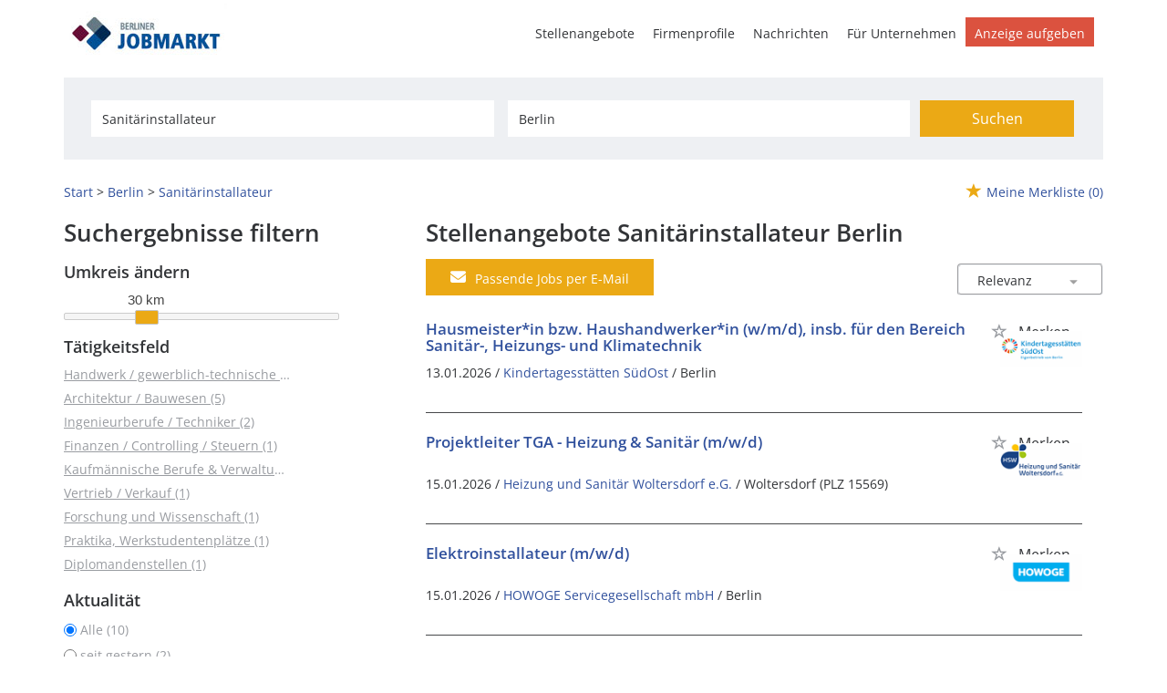

--- FILE ---
content_type: text/html; charset=utf-8
request_url: https://www.berliner-jobmarkt.de/stellenangebote/berlin/sanitaerinstallateur
body_size: 18025
content:
<!DOCTYPE html>
<html lang="de">
  <head>
    


<meta property="og:image" content="https://www.berliner-jobmarkt.de/Cms_Data/Contents/berliner-relaunch/Media/images/social_berliner-jobmarkt.png" />

    <title>Stellenangebote Sanitärinstallateur in Berlin | Berliner Zeitung</title>
    <link rel="canonical" href="https://www.berliner-jobmarkt.de/stellenangebote/berlin/sanitaerinstallateur"/><meta name="description" content="10 Jobs Sanitärinstallateur ✅ Jobs im Berufszweig Installation ✅ Finden Sie jetzt Ihren neuen Job auf berliner-jobmarkt.de - Berlins Jobbörse Nr. 1 " /><meta name="robots" content="index, follow" />
    <meta name="viewport" content="width=device-width, initial-scale=1">
    <!-- im Head einzubindende Icons -->
<link rel="shortcut icon" type="image/ico" href="/Cms_Data/Sites/berliner-relaunch/Files/icons/favicon32x32.ico" />
<link rel="apple-touch-icon" href="/Cms_Data/Sites/berliner-relaunch/Files/icons/apple-icon.png">
<link rel="apple-touch-icon" sizes="57x57" href="/Cms_Data/Sites/berliner-relaunch/Files/icons/apple-icon-57x57.png">
<link rel="apple-touch-icon" sizes="72x72" href="/Cms_Data/Sites/berliner-relaunch/Files/icons/apple-icon-72x72.png">
<link rel="apple-touch-icon" sizes="76x76" href="/Cms_Data/Sites/berliner-relaunch/Files/icons/apple-icon-76x76.png">
<link rel="apple-touch-icon" sizes="114x114" href="/Cms_Data/Sites/berliner-relaunch/Files/icons/apple-icon-114x114.png">
<link rel="apple-touch-icon" sizes="120x120" href="/Cms_Data/Sites/berliner-relaunch/Files/icons/apple-icon-120x120.png">
<link rel="apple-touch-icon" sizes="144x144" href="/Cms_Data/Sites/berliner-relaunch/Files/icons/apple-icon-144x144.png">
<link rel="apple-touch-icon" sizes="152x152" href="/Cms_Data/Sites/berliner-relaunch/Files/icons/apple-icon-152x152.png">
<link rel="apple-touch-icon" sizes="180x180" href="/Cms_Data/Sites/berliner-relaunch/Files/icons/apple-icon-180x180.png">
    <link type="text/css" rel="stylesheet" href="/berliner-relaunch/Kooboo-Resource/theme/1_247_0/true/Default.css" />
<link type="text/css" rel="stylesheet" href="/Cms_Data/Sites/berliner-relaunch/Themes/Default/print.css" media="print"/>
    <script type="text/javascript" src="/berliner-relaunch/Kooboo-Resource/scripts/1_247_0/True/Default.js" ></script>

    

<!-- ### Code fuer den <head> ### -->
	<script type="text/javascript"
	        id="trfAdSetup"
	        async
	        data-traffectiveConf='{
                   "targeting": [{"key":"zone","values":null,"value":"jobs"},
								 {"key":"pagetype","values":null,"value":"serp"},	
								 {"key":"programmatic_ads","values":null,"value":"true"},
								 {"key":"ads","values":null,"value":"true"}]
                    
                    ,"dfpAdUrl" : "/307308315,21876035911/berliner-jobmarkt.de"
                    ,"clientAlias" : "berliner-jobmarkt-de"
                }'
	        src="//cdntrf.com/berliner-jobmarkt.de.js"
	>
	</script>

    <script type="text/javascript" src="https://cdn.opencmp.net/tcf-v2/cmp-stub-latest.js" id="open-cmp-stub" data-domain="berliner-jobmarkt.de"></script>
    


<script>
    dataLayer = window.dataLayer || [];
    dataLayer.push({ 'visitorType': 'Bot' });

    function PushEventAutowert(event, autowert, origin, productId) {
        dataLayer.push({ 'event': event, 'autowert': autowert, 'origin': origin, 'product_id': productId });
    }
</script>
<!-- Google Tag Manager -->
<script>(function(w,d,s,l,i){w[l]=w[l]||[];w[l].push({'gtm.start':
new Date().getTime(),event:'gtm.js'});var f=d.getElementsByTagName(s)[0],
j=d.createElement(s),dl=l!='dataLayer'?'&l='+l:'';j.async=true;j.src=
'https://www.googletagmanager.com/gtm.js?id='+i+dl;f.parentNode.insertBefore(j,f);
})(window,document,'script','dataLayer','GTM-5XND4MJ');</script>
<!-- End Google Tag Manager -->



  </head>
  <body class="pv2">
    

<!-- Google Tag Manager (noscript) -->
<noscript><iframe src="https://www.googletagmanager.com/ns.html?id=GTM-5XND4MJ"
height="0" width="0" style="display:none;visibility:hidden"></iframe></noscript>
<!-- End Google Tag Manager (noscript) -->
    <noscript>
    <div style="position: absolute; left: 50%; width:60%; ">
        <div style="position: relative; left: -50%; background-color: yellow; border: solid 1px red; text-align: center;padding: 15px;font-size: 1.5em;z-index:2000;">
            <p>Bitte aktivieren Sie JavaScript in ihrem Browser.</p>
        </div>
    </div>
</noscript> 
    <!--Modal window for IE only-->
<div id="IEModal" class="internet-explorer-modal">
  <div class="modal-content">
    <span class="close">&times;</span>
    <p>Der Webbrowser <strong>Internet Explorer</strong> ist veraltet.</p>
    <p>Bitte verwenden Sie zukünftig einen der unten aufgeführten, kostenlosen Webbrowser:</p>
    
    <div class="browser-logos">
      <a href="https://www.microsoft.com/de-de/edge" target="_blank" rel="noopener nofollow" title="Link zum Edge Browser">
      	<img class="icon-lazy" alt="Edge" data-src="/Cms_Data/Sites/bbv/Themes/Default/images/Edge.svg"/>
        <p>Edge</p>
        <p>Microsoft</p>
      </a>
      <a href="https://www.mozilla.org/de/firefox/new/" target="_blank" rel="noopener nofollow" title="Link zum Firefox Browser">
      	<img class="icon-lazy" alt="Firefox" data-src="/Cms_Data/Sites/bbv/Themes/Default/images/Firefox.svg"/>
        <p>Firefox</p>
        <p>Mozilla Foundation</p>
      </a>
      <a href="https://www.google.com/chrome/" target="_blank" rel="noopener nofollow" title="Link zum Chrome Browser">
      	<img class="icon-lazy" alt="Chrome" data-src="/Cms_Data/Sites/bbv/Themes/Default/images/Chrome.svg"/>
        <p>Chrome</p>
        <p>Google</p>
      </a>
    </div>
  </div>
</div>

<!--Check if user is using any Version of IE and show a modal window-->
<script>
  function isIEUsed() {
    const ua = window.navigator.userAgent;
    const msie = ua.indexOf('MSIE ');
    const trident = ua.indexOf('Trident/');
    
    return (msie > 0 || trident > 0);
  }
  
  function setStorage() {
    sessionStorage.setItem('IENotSupported', true);
  }
  
  function getStorage() {
    return sessionStorage.getItem('IENotSupported');
  }
  
  function showModalWindow() {
    var modalWindow = document.getElementById("IEModal");
    var closeBtn = document.getElementsByClassName("close")[0];
    
    if(isIEUsed() && !getStorage()){
      let icons = document.getElementsByClassName("icon-lazy");
      for (let i=0; i<icons.length; i++) {
        icons[i].src = icons[i].dataset.src;
      }
      
      modalWindow.style.display = "block";
      
      closeBtn.onclick = function() {
        modalWindow.style.display = "none";
        setStorage();
      }
      
      window.onclick = function(event) {
        if (event.target == modalWindow) {
          modalWindow.style.display = "none";
          setStorage();
        }
      }
    }
  }

  showModalWindow();    
</script>
      <div class="main-container">
        <div class="loading-spinner"></div>
  
        <header class="stripe stripe-header-normal-pages">
          <div class="stripe">
    <div class="container-fluid stripe-container wide-container">
      	<nav role="navigation" class="navbar navbar-default navbar-static-top stripe-container-navbar">
    <div class="navbar-container navbar-with-logo">
		<div class="logo-image-container">
  <a class="main-logo" href="/" title="Link zur Startseite">
    <img alt="Berliner Jobmarkt" src="/Cms_Data/Sites/berliner-relaunch/Themes/Default/images/logo.jpg"/>
  </a>
  
   <div class="navbar-header navbar-header-def">
    <button type="button" data-target="#navbarCollapse" data-toggle="collapse" class="navbar-toggle collapsed" id="navbutton">
      <img src="/Cms_Data/Sites/berliner-relaunch/Themes/Default/images/burger_icon.svg" alt="MenuButton" width="26" height="17">
   </button>
</div>
</div>

 
        <!-- Collection of nav links and other content for toggling -->
<div id="navbarCollapse" class="collapse navbar-collapse">
   <ul class="nav navbar-nav">
          <li class=" active" id="navBtn_Landingpage"> <a href="/stellenangebote">Stellenangebote</a></li>
          <li class="" id="navBtn_CompanyProfileResult"> <a href="/firmenprofile">Firmenprofile</a></li>
     	  <li>
            <a href="https://www.berliner-zeitung.de/" target="_blank" rel="noopener">Nachrichten</a>
     	  </li>
          <li class="" id="navBtn_Merkliste"> <a href="/merkliste">Merkliste</a></li>
          <li class="" id="navBtn_ForCompanies"> <a href="/unternehmen">F&#252;r Unternehmen</a></li>
     
      <li id="navBtn_sebulink">
         <a href="/anzeige-schalten">Anzeige aufgeben</a>
      </li>
   </ul>
</div>
    </div>
   <div class="skyscraper-right skyscraper-landingpage">
	<!-- Skyscraper -->
<div id="traffective-ad-Skyscraper" style='display: none;' class="Skyscraper"></div>

</div>
</nav>
  	</div>
</div>
  

<script>
    sags = sags || {};
    sags.currentPageInformation = {"CountryCode":"DE,AT,CZ,PL,DK,NL,BE,LU,FR,CH,IT","CurrentSite":"Landingpage","CurrentCity":"Berlin","CurrentCityId":"M-DE-5165","CurrentCategoryId":null,"CurrentSubCategoryIds":[],"CurrentSearchQuery":"Sanitärinstallateur","CurrentJobAdOnlineFrom":null,"CurrentAreaRadius":30,"CurrentPageNumber":1,"PageSize":25,"Debug":false,"TopUpOffers":true};
    if (sags.currentPageInformation["Debug"]) {
        console.log(JSON.stringify(sags.currentPageInformation));
    }
    sags.currentPageInformation.updateproperty = function(property, value) {
        sags.currentPageInformation[property] = value;
        if (sags.currentPageInformation["Debug"]) {
            console.log(JSON.stringify(sags.currentPageInformation));
        }
    }
</script>
  
<div class="container-fluid stripe-container stripe-container-alt-header">  
  <div class="searchbox-container">
  	<!--     Billboard     -->
<div id="traffective-ad-Billboard" style='display: none;' class="Billboard"></div>


    <nav id="Searchnavigation" class="hidden-category-dropdown " style="display: block">
        <div style="display: block">
<form action="/suchergebnisse" id="searchbox-form" method="get">

<div class="btn-group category-dropdown-group">
    <div id="category-dropdown-trigger" data-toggle="dropdown">
        <input aria-label="Kategorie" class="dropdown-input" id="chooseCategory" name="JobCategoryName" placeholder="Berufsfeld wählen" type="text" value="" />
        <button class="btn btn-default dropdown-toggle menu-down-glyphicon" aria-label="Kategorie Dropdown" type="button"></button>
    </div>
    <ul class="dropdown-menu">
        <li><a href="#" data-option-value="">Alle Berufsfelder</a></li>
            <li>
                    <a href="#" title="Architektur / Bauwesen" data-category-id="14">Architektur / Bauwesen</a>
            </li>
            <li>
                    <a href="#" title="Assistenz / Sekretariat" data-category-id="6">Assistenz / Sekretariat</a>
            </li>
            <li>
                    <a href="#" title="Banken / Versicherungen / Finanzdienstleister" data-category-id="12">Banken / Versicherungen / Finanzdienstleister</a>
            </li>
            <li>
                    <a href="#" title="Berufskraftfahrer / Personenbef&#246;rderung (Land, Wasser, Luft)" data-category-id="23">Berufskraftfahrer / Personenbef&#246;rderung (Land, Wasser, Luft)</a>
            </li>
            <li>
                    <a href="#" title="Bildung / Erziehung / Soziale Berufe" data-category-id="17">Bildung / Erziehung / Soziale Berufe</a>
            </li>
            <li>
                    <a href="#" title="Consulting / Beratung" data-category-id="11">Consulting / Beratung</a>
            </li>
            <li>
                    <a href="#" title="Diplomandenstellen" data-category-id="32">Diplomandenstellen</a>
            </li>
            <li>
                    <a href="#" title="Einkauf / Logistik / Materialwirtschaft" data-category-id="21">Einkauf / Logistik / Materialwirtschaft</a>
            </li>
            <li>
                    <a href="#" title="Finanzen / Controlling / Steuern" data-category-id="4">Finanzen / Controlling / Steuern</a>
            </li>
            <li>
                    <a href="#" title="Forschung und Wissenschaft" data-category-id="15">Forschung und Wissenschaft</a>
            </li>
            <li>
                    <a href="#" title="Freiberufler / Selbst&#228;ndigkeit / Franchise" data-category-id="25">Freiberufler / Selbst&#228;ndigkeit / Franchise</a>
            </li>
            <li>
                    <a href="#" title="Gastronomie / Tourismus" data-category-id="18">Gastronomie / Tourismus</a>
            </li>
            <li>
                    <a href="#" title="Handwerk / gewerblich-technische Berufe" data-category-id="19">Handwerk / gewerblich-technische Berufe</a>
            </li>
            <li>
                    <a href="#" title="Hilfskr&#228;fte, Aushilfs- und Nebenjobs" data-category-id="22">Hilfskr&#228;fte, Aushilfs- und Nebenjobs</a>
            </li>
            <li>
                    <a href="#" title="Ingenieurberufe / Techniker" data-category-id="13">Ingenieurberufe / Techniker</a>
            </li>
            <li>
                    <a href="#" title="IT / TK / Software-Entwicklung" data-category-id="10">IT / TK / Software-Entwicklung</a>
            </li>
            <li>
                    <a href="#" title="Kaufm&#228;nnische Berufe &amp; Verwaltung" data-category-id="5">Kaufm&#228;nnische Berufe &amp; Verwaltung</a>
            </li>
            <li>
                    <a href="#" title="Marketing / Werbung / Design" data-category-id="8">Marketing / Werbung / Design</a>
            </li>
            <li>
                    <a href="#" title="Medizin und Gesundheit" data-category-id="16">Medizin und Gesundheit</a>
            </li>
            <li>
                    <a href="#" title="&#214;ffentlicher Dienst" data-category-id="34">&#214;ffentlicher Dienst</a>
            </li>
            <li>
                    <a href="#" title="Personalwesen" data-category-id="2">Personalwesen</a>
            </li>
            <li>
                    <a href="#" title="PR / Journalismus / Medien / Kultur" data-category-id="9">PR / Journalismus / Medien / Kultur</a>
            </li>
            <li>
                    <a href="#" title="Praktika, Werkstudentenpl&#228;tze" data-category-id="31">Praktika, Werkstudentenpl&#228;tze</a>
            </li>
            <li>
                    <a href="#" title="Rechtswesen" data-category-id="3">Rechtswesen</a>
            </li>
            <li>
                    <a href="#" title="Sicherheitsdienste" data-category-id="24">Sicherheitsdienste</a>
            </li>
            <li>
                    <a href="#" title="Vertrieb / Verkauf" data-category-id="7">Vertrieb / Verkauf</a>
            </li>
            <li>
                    <a href="#" title="Vorstand / Gesch&#228;ftsf&#252;hrung" data-category-id="1">Vorstand / Gesch&#228;ftsf&#252;hrung</a>
            </li>
            <li>
                    <a href="#" title="Weiterbildung / Studium / duale Ausbildung" data-category-id="33">Weiterbildung / Studium / duale Ausbildung</a>
            </li>
    </ul>
</div>


<input Name="cityId" id="CityId" name="CityId" type="hidden" value="M-DE-5165" />
<input Name="categoryId" data-val="true" data-val-number="The field JobCategory must be a number." id="JobCategory" name="JobCategory" type="hidden" value="" />
<input Name="subcategoryIds" data-val="true" data-val-number="The field JobSubCategory must be a number." id="JobSubCategory" name="JobSubCategory" type="hidden" value="" />
<input Name="searchQuery" aria-label="Jobtitel oder Unternehmen" class="search-input" id="Searchterm" name="Searchterm" placeholder="Jobtitel, Stichwörter, Unternehmen" type="text" value="Sanitärinstallateur" />
<input Id="areaRadius" Name="areaRadius" data-val="true" data-val-number="The field AreaRadius must be a number." id="AreaRadius" name="AreaRadius" type="hidden" value="30" />

<input id="companyName" name="companyName" type="hidden" value="" />

<input Name="city" aria-label="Stadt oder Postleitzahl" autocomplete="off" class="search-input" data-dropdown="#dropdown-cities" data-suggest-action="/stellenangebote/berlin/sanitaerinstallateur?moduleurl=__dgmkl__%2fhome%2fsuggestlocation" id="cityName" name="CityName" placeholder="Ort, PLZ oder Bundesland" type="text" value="Berlin" /><input class="no-show" data-geolocation-action="/stellenangebote/berlin/sanitaerinstallateur?moduleurl=__dgmkl__%2fhome%2fgetgeolocation" id="Geolocation" name="Geolocation" type="text" value="" /><button class="btn-default" type="submit" id="SearchSubmitbutton">Suchen</button><div id="categorySubdescription" class="searchBoxSubtext"><p></p></div>
<div id="searchtermSubdescription" class="searchBoxSubtext"><p>Jobtitel, Firmenname, ID</p></div>
<div id="citySubdescription" class="searchBoxSubtext"><p>Ort, PLZ</p></div></form>        </div>
    </nav>


<div id="toggle-searchbox-btn" class="x-hide-searchbox-btn">
    <span class="glyphicon glyphicon-search"></span>
    <span class="x-hide-searchbox-btn-txt">
        Suche einblenden
    </span>
</div>


<div id="dropdown-cities" class="dropdown">
</div>

<div id="keyword-autosuggest" class="dropdown">
</div>

<script>
    window.sags = window.sags || {};
    window.sags.search = {
        isMobileDevice: false,
        showCompanies: true,
        portalName: 'berliner_jobmarkt',
        endpointUrl: '/stellenangebote/berlin/sanitaerinstallateur?moduleurl=__dgmkl__%2fhome%2fsearchsuggest',
        enabled: true
    };
</script>


<script>
    $(function () {
        //IE9 Placeholder
        $('input, textarea').placeholder();

        //form submit
        $('#searchbox-form').on('keydown', 'input', function (e) {
            if (e.which == 13) {
                e.preventDefault();
                $(this).closest('form').submit();
            }
        });

        $('#cityName').on('keydown', function () {
            $('#CityId').val('');
        });

        $('.combined-city-radius.dynamic input[name="city"]').on('change paste keyup keydown', function () {
            if ($(this).val().length > 0) {
                $('.combined-city-radius.dynamic').removeClass('empty');
            } else {
                $('.combined-city-radius.dynamic').addClass('empty');
            }
        });

        //category dropdown
        $('#chooseCategory').prop('readonly', true);
        if ($('#chooseCategory').val() !== '') {
            $('#chooseCategory').css({ 'background-image': 'none' });
        }
        $('#category-dropdown-trigger').closest('.btn-group').find('.dropdown-menu li a').on('click', function (e) {
            e.preventDefault();
            var txt = $(this).text();
            var categoryId = $(this).data('category-id');
            var subCategoryId = $(this).data('sub-category-id');
            $('#JobCategory').val(categoryId);
            $('#JobSubCategory').val(subCategoryId);
            $('#chooseCategory').val(txt);
            $('#chooseCategory').css({ 'background-image': 'none' });
        });

        $('.area-radius-dropdown li a').on('click', function (e) {
            e.preventDefault();
            var txt = $(this).text();
            var val = $(this).data('option-value');
            $('#areaRadiusText').val(txt);
            $('#areaRadius').val(val);
        });

        $('.x-country-search-dropdown li a').on('click', function (e) {
            e.preventDefault();
            var val = $(this).data('option-value');
            $('#CountryCode').val(val);
            $('#country-search-flag').removeClass();
            $('#country-search-flag').addClass('flag-icon flag-icon-' + val);

            window.sags.cities.countryCode = val.toUpperCase();
            window.sags.cities.serviceResultCache = [];
        });

        /* toggle search box */
        var searchBoxContent = $('#Searchnavigation > div');
        var btnTxt = $('.x-hide-searchbox-btn-txt');
        $('.x-hide-searchbox-btn').on('click', function (e) {
            e.preventDefault();

            searchBoxContent.slideToggle('slow', function () {

                if (searchBoxContent.is(":visible")) {
                    btnTxt.text('Suche ausblenden');
                } else {
                    btnTxt.text('Suche einblenden');
                }
                searchBoxContent.css('overflow', '');
            });
        });
        /*init*/
        var init = function() {

            if (searchBoxContent.is(":visible")) {
                btnTxt.text('Suche ausblenden');
            } else {
                btnTxt.text('Suche einblenden');
            }

            if (searchBoxContent.is(":hidden") && $(window).width() > 739) {
                searchBoxContent.show();
                $('.x-hide-searchbox-btn').hide();

            } else if ($(window).width() > 739) {
                $('.x-hide-searchbox-btn').hide();

            } else {
                $('.x-hide-searchbox-btn').show();
            }
        }

        init();
        $(window).resize(function () {
            init();
        });
    });
</script>


  </div>
</div>
        </header>
              
        <div class="stripe">
          
          <div class="container-fluid stripe-container">
            <div class="row">
              <div class="col-lg-12 col-md-12 col-sm-12">
                    <nav id="breadcrumb" itemscope itemtype="https://schema.org/BreadcrumbList">
        <div>
                <span itemprop="itemListElement" itemscope itemtype="https://schema.org/ListItem">
                    <a itemprop="item" itemscope itemtype="https://schema.org/WebPage" itemid="/"
                       href="/"
                       data-link="">
                        <span itemprop="name">Start</span>
                    </a>
                    <meta itemprop="position" content="1">
                </span>
                    <span class="breadcrumb-delimiter"></span>
                <span itemprop="itemListElement" itemscope itemtype="https://schema.org/ListItem">
                    <a itemprop="item" itemscope itemtype="https://schema.org/WebPage" itemid="/stellenangebote/berlin"
                       href="/stellenangebote/berlin"
                       data-link="">
                        <span itemprop="name">Berlin</span>
                    </a>
                    <meta itemprop="position" content="2">
                </span>
                    <span class="breadcrumb-delimiter"></span>
                <span itemprop="itemListElement" itemscope itemtype="https://schema.org/ListItem">
                    <a itemprop="item" itemscope itemtype="https://schema.org/WebPage" itemid="/stellenangebote/berlin/sanitaerinstallateur"
                       href="/stellenangebote/berlin/sanitaerinstallateur"
                       data-link="">
                        <span itemprop="name">Sanit&#228;rinstallateur</span>
                    </a>
                    <meta itemprop="position" content="3">
                </span>
        </div>
    </nav>

<script>
    $(function () {
        $('.masked').click(function () {
            window.location = $(this).attr('data-link');
        });
    });
</script>
    <div id="my-favorites-list">
        <a href="/merkliste">
            <span class="favorite-star"></span><span>Meine Merkliste</span>
            <span id="x-favorites-count"></span>
        </a>
    </div>

              </div>
              <div class="col-lg-4 col-md-4 col-sm-12">
                

    <aside id="sidebar" class="collapse navbar-collapse">
        <div id="sidebarbackbuttonArea">
            <input id="backbutton" type="button" value="Zurück" class="btn-default">
        </div>
            <div class="headline h2">Suchergebnisse filtern</div>

    <hr class="sidebarline">
    <section>
            <div class="headline h4">Umkreis ändern</div>

        <div id="area-radius-slider"></div>
        <input type="hidden" value="30" id="area-radius" name="area-radius"/>
    </section>
<hr class="sidebarline">
<section>
        <div class="headline h4">Tätigkeitsfeld</div>
    <div>
            <ul>
                    <li class="category-link x-category-link" data-id="19">
                        <div class="category-list-image triangle-right-glyphicon">
                        </div>
                        
                            <div class="masked" data-link="/suchergebnisse?searchQuery=Sanit%C3%A4rinstallateur&amp;categoryId=19&amp;city=Berlin&amp;topJobOnly=0&amp;page=1&amp;jobModeId=0&amp;cityId=M-DE-5165&amp;areaRadius=30&amp;sortKey=0&amp;topUpOffers=True">Handwerk / gewerblich-technische Berufe (7)</div>
                        

                    </li>
                    <li class="category-link x-category-link" data-id="14">
                        <div class="category-list-image triangle-right-glyphicon">
                        </div>
                        
                            <div class="masked" data-link="/suchergebnisse?searchQuery=Sanit%C3%A4rinstallateur&amp;categoryId=14&amp;city=Berlin&amp;topJobOnly=0&amp;page=1&amp;jobModeId=0&amp;cityId=M-DE-5165&amp;areaRadius=30&amp;sortKey=0&amp;topUpOffers=True">Architektur / Bauwesen (5)</div>
                        

                    </li>
                    <li class="category-link x-category-link" data-id="13">
                        <div class="category-list-image triangle-right-glyphicon">
                        </div>
                        
                            <div class="masked" data-link="/suchergebnisse?searchQuery=Sanit%C3%A4rinstallateur&amp;categoryId=13&amp;city=Berlin&amp;topJobOnly=0&amp;page=1&amp;jobModeId=0&amp;cityId=M-DE-5165&amp;areaRadius=30&amp;sortKey=0&amp;topUpOffers=True">Ingenieurberufe / Techniker (2)</div>
                        

                    </li>
                    <li class="category-link x-category-link" data-id="4">
                        <div class="category-list-image triangle-right-glyphicon">
                        </div>
                        
                            <div class="masked" data-link="/suchergebnisse?searchQuery=Sanit%C3%A4rinstallateur&amp;categoryId=4&amp;city=Berlin&amp;topJobOnly=0&amp;page=1&amp;jobModeId=0&amp;cityId=M-DE-5165&amp;areaRadius=30&amp;sortKey=0&amp;topUpOffers=True">Finanzen / Controlling / Steuern (1)</div>
                        

                    </li>
                    <li class="category-link x-category-link" data-id="5">
                        <div class="category-list-image triangle-right-glyphicon">
                        </div>
                        
                            <div class="masked" data-link="/suchergebnisse?searchQuery=Sanit%C3%A4rinstallateur&amp;categoryId=5&amp;city=Berlin&amp;topJobOnly=0&amp;page=1&amp;jobModeId=0&amp;cityId=M-DE-5165&amp;areaRadius=30&amp;sortKey=0&amp;topUpOffers=True">Kaufm&#228;nnische Berufe &amp; Verwaltung (1)</div>
                        

                    </li>
                    <li class="category-link x-category-link" data-id="7">
                        <div class="category-list-image triangle-right-glyphicon">
                        </div>
                        
                            <div class="masked" data-link="/suchergebnisse?searchQuery=Sanit%C3%A4rinstallateur&amp;categoryId=7&amp;city=Berlin&amp;topJobOnly=0&amp;page=1&amp;jobModeId=0&amp;cityId=M-DE-5165&amp;areaRadius=30&amp;sortKey=0&amp;topUpOffers=True">Vertrieb / Verkauf (1)</div>
                        

                    </li>
                    <li class="category-link x-category-link" data-id="15">
                        <div class="category-list-image triangle-right-glyphicon">
                        </div>
                        
                            <div class="masked" data-link="/suchergebnisse?searchQuery=Sanit%C3%A4rinstallateur&amp;categoryId=15&amp;city=Berlin&amp;topJobOnly=0&amp;page=1&amp;jobModeId=0&amp;cityId=M-DE-5165&amp;areaRadius=30&amp;sortKey=0&amp;topUpOffers=True">Forschung und Wissenschaft (1)</div>
                        

                    </li>
                    <li class="category-link x-category-link" data-id="31">
                        <div class="category-list-image triangle-right-glyphicon">
                        </div>
                        
                            <div class="masked" data-link="/suchergebnisse?searchQuery=Sanit%C3%A4rinstallateur&amp;categoryId=31&amp;city=Berlin&amp;topJobOnly=0&amp;page=1&amp;jobModeId=0&amp;cityId=M-DE-5165&amp;areaRadius=30&amp;sortKey=0&amp;topUpOffers=True">Praktika, Werkstudentenpl&#228;tze (1)</div>
                        

                    </li>
                    <li class="category-link x-category-link" data-id="32">
                        <div class="category-list-image triangle-right-glyphicon">
                        </div>
                        
                            <div class="masked" data-link="/suchergebnisse?searchQuery=Sanit%C3%A4rinstallateur&amp;categoryId=32&amp;city=Berlin&amp;topJobOnly=0&amp;page=1&amp;jobModeId=0&amp;cityId=M-DE-5165&amp;areaRadius=30&amp;sortKey=0&amp;topUpOffers=True">Diplomandenstellen (1)</div>
                        

                    </li>
            </ul>

    </div>
</section><hr class="sidebarline">
<section>
        <div class="headline h4">Aktualität</div>
    <div class="radio-controlls-container">
        <label >
            <input class="filter-radio-button" type="radio" data-url="/suchergebnisse?searchQuery=Sanit%C3%A4rinstallateur&amp;city=Berlin&amp;topJobOnly=0&amp;page=1&amp;jobOnlineSinceDays=0&amp;jobModeId=0&amp;cityId=M-DE-5165&amp;areaRadius=30&amp;sortKey=0&amp;topUpOffers=True" data-days="0"
                   checked=&quot;checked&quot;
                   
                   name="Aktualit&auml" value="optionsschalter" id="Aktualitaumlt_0">
                   <span>Alle (10)</span>
        </label>
        <label >
            <input class="filter-radio-button" type="radio" data-url="/suchergebnisse?searchQuery=Sanit%C3%A4rinstallateur&amp;city=Berlin&amp;topJobOnly=0&amp;page=1&amp;jobOnlineSinceDays=1&amp;jobModeId=0&amp;cityId=M-DE-5165&amp;areaRadius=30&amp;sortKey=0&amp;topUpOffers=True" data-days="1"
                   
                   
                   name="Aktualit&auml" value="optionsschalter" id="Aktualitaumlt_1">
                   <span>seit gestern (2)</span>
        </label>
        <label >
            <input class="filter-radio-button" type="radio" data-url="/suchergebnisse?searchQuery=Sanit%C3%A4rinstallateur&amp;city=Berlin&amp;topJobOnly=0&amp;page=1&amp;jobOnlineSinceDays=7&amp;jobModeId=0&amp;cityId=M-DE-5165&amp;areaRadius=30&amp;sortKey=0&amp;topUpOffers=True" data-days="7"
                   
                   
                   name="Aktualit&auml" value="optionsschalter" id="Aktualitaumlt_7">
                   <span>seit 7 Tagen (6)</span>
        </label>
        <label >
            <input class="filter-radio-button" type="radio" data-url="/suchergebnisse?searchQuery=Sanit%C3%A4rinstallateur&amp;city=Berlin&amp;topJobOnly=0&amp;page=1&amp;jobOnlineSinceDays=30&amp;jobModeId=0&amp;cityId=M-DE-5165&amp;areaRadius=30&amp;sortKey=0&amp;topUpOffers=True" data-days="30"
                   
                   
                   name="Aktualit&auml" value="optionsschalter" id="Aktualitaumlt_30">
                   <span>seit 30 Tagen (10)</span>
        </label>
    </div>
</section>

    </aside>


<script>

    $(function () {

        $(document).on('onShowFiltersClick', function() {
            $("#search-result-list-container").hide();
            $("#sidebar").show().css('visibility', 'visible');
            $('#search-result-list').parent('div').hide(1, function () {
                if (!$('#sidebarbackbuttonArea').visible(true)) {
                    location.href = "#sidebarbackbuttonArea";
                }
            });
        });

        $(".sidebarSectionDownArrow").click(function () {
            $(this).parent().next().toggle();
        });

        $("input[type='radio']").click(function() {
            var url = $(this).attr("data-url");
            window.location.href = url;
        });

        $("input#backbutton,input.x-search-filter-close").click(function () {
            $("#search-result-list-container").show();
            $("#sidebar").hide().css('visibility', 'hidden');
            $('#search-result-list').parent('div').show();
        });

        $('.masked').click(function() {
            window.location = $(this).attr('data-link');
        });

        function toggleExpandableCategory($expandButtonElement) {
            $expandButtonElement
                .toggleClass('triangle-right-glyphicon triangle-down-glyphicon')
                .siblings('.x-subcategory-list-expand')
                .fadeToggle();
        }

        $('.x-subcategory-list-expand').siblings('.category-list-image').click(function () {
            toggleExpandableCategory($(this));
        });


    });

    // Region radius

    var areaRadiusBaseUrl = "/suchergebnisse?searchQuery=Sanit%C3%A4rinstallateur&city=Berlin&topJobOnly=0&page=1&jobModeId=0&cityId=M-DE-5165&sortKey=0&topUpOffers=True";

    function navigateToParameterUrl(baseUrl, parameterName, parameterValue) {
        var url;
        if (baseUrl.indexOf("?") > -1) {
            url = baseUrl + "&" + parameterName + "=" + parameterValue;
        } else {
            url = baseUrl + "?" + parameterName + "=" + parameterValue;
        }

        window.location.href = url;
    }

    var regionRadiusValues = [10, 20, 30, 40, 50, 75, 100, 200];
    var regionRadiusLabels = ['10 km', '20 km', '30 km', '40 km', '50 km', '75 km', '100 km', '200 km'];
    var sliderInitialized = false;

    var updateCityRadiusValue = function (e) {
        if (sliderInitialized) {
            var realValue = regionRadiusValues[$("#area-radius-slider").slider("value")];
            $('#area-radius').val(realValue).change();
        }
    };

    var initializeSliderValue = function ($slider) {
        var realValue = $('#area-radius').val();
        for (var i in regionRadiusValues) {
            if (regionRadiusValues[i] == realValue) {
                $slider.slider('value', i);
                return;
            }
        }
    };

    $(function () {
        var $slider = $("#area-radius-slider").slider({ max: 7, value: 0, change: updateCityRadiusValue });
        $slider.slider("float", { labels: regionRadiusLabels });
        initializeSliderValue($slider);
        sliderInitialized = true;
    });

    $('#area-radius').change(function () {
        navigateToParameterUrl(areaRadiusBaseUrl, "areaRadius", $(this).val());
    });

</script><!--     Rectangle_1     -->
<div id="traffective-ad-Rectangle_1" style='display: none;' class="Rectangle_1"></div>
              </div>
              <div class="col-lg-8 col-md-8 col-sm-12 ">
                    <div id="landingpage-container">
            <h1>
                <span class="landing-page-headline-part1">Stellenangebote Sanitärinstallateur Berlin</span>
                <span class="landing-page-headline-part2"></span>
            </h1>
    </div>
    <div id="jobpermail" data-target="#jpmModal" data-toggle="modal">
        <a id="jpm_button">
            <span class="fa fa-envelope"></span>
            Passende Jobs per E-Mail
        </a>
    </div>
    <div class="modal fade" id="jpmModal">
        <div class="modal-dialog">
            <div class="modal-content" id="jobsPerEmailContainer">
                <div class="modal-header">
                    <button class="close" data-dismiss="modal">&times;</button>
                    <i class="glyphicon glyphicon-envelope btn-lg email-icon"></i>
                    <p class="headline">Jobs per E-Mail</p>
                </div>
                <div class="modal-body">
                    <p>Kostenlos und passend zu Ihrer Suche</p>
<form>
    <div><span class="field-validation-valid" data-valmsg-for="emailAddress" data-valmsg-replace="true"></span></div>
    <div><span class="field-validation-valid" data-valmsg-for="privacyPolicyAccepted" data-valmsg-replace="true"></span></div>

    <div class="form-inline">
        <div class="form-group email-address-group">
            <input name="emailAddress" class="form-control" type="text" data-val="true" required
                   placeholder="E-Mail Adresse hier eingeben:"
                   data-val-required="Bitte geben Sie Ihre Email Adresse ein."
                   data-rule-customemailaddressvalidation="true"/>
        </div>
        <div class="form-group subscribe-button-group">
            <button id="jobsPerEmailSubmitButton" class="btn btn-default" type="submit">
                Jobs abonnieren
            </button>
        </div>
    </div>

    <input type='text' name='email' class='email'/><script>$('.email').hide();</script>

    <div class="privacy-policy">
            <input type="checkbox" value="true" name="privacyPolicyAccepted"
                   data-val-mandatory="Bitte stimmen Sie den Datenschutzbedingungen zu."
                   data-val="true">
         
        Ich willige in die Verarbeitung meiner Daten zum Erhalt des Newsletters gemäß der 

            <a href="https://www.berliner-jobmarkt.de/datenschutz" target="_blank" rel="noopener">
                Datenschutzinformationen</a>

         ein.
    </div>

    <input data-val="true" data-val-number="The field AreaRadius must be a number." id="AreaRadius" name="AreaRadius" type="hidden" value="30" />
    <input data-val="true" data-val-number="The field JpmCategoryId must be a number." id="JpmCategoryId" name="JpmCategoryId" type="hidden" value="" />
    <input id="JpmSubcategoryIds" name="JpmSubcategoryIds" type="hidden" value="" />
    <input id="SearchQuery" name="SearchQuery" type="hidden" value="Sanitärinstallateur" />
    <input id="JpmCityId" name="JpmCityId" type="hidden" value="M-DE-5165" />
    <input id="JpmCity" name="JpmCity" type="hidden" value="Berlin" />
    <input data-val="true" data-val-required="The Period field is required." id="Period" name="Period" type="hidden" value="All" />
    <input data-val="true" data-val-required="The SortCriteria field is required." id="SortCriteria" name="SortCriteria" type="hidden" value="Relevance" />
    <input id="CompanyName" name="CompanyName" type="hidden" value="" />
    <input data-val="true" data-val-number="The field JobModeId must be a number." data-val-required="The JobModeId field is required." id="JobModeId" name="JobModeId" type="hidden" value="0" />
    <input id="ManagementTypeJobIds" name="ManagementTypeJobIds" type="hidden" value="" />
</form>

<script>
    (function(jQuery) {
        var regex = new RegExp('^[a-zA-Z0-9.!#$%&’*+/=?^_`{|}~-]+@[a-zA-Z0-9-]+(?:\.[a-zA-Z0-9-]+)*$');
        var errorMessage = 'Die E-Mail-Adresse ist ung&#252;ltig';
        jQuery.validator.addMethod("customemailaddressvalidation", function (value) {
            return regex.test(value);
        }, errorMessage);
    })(jQuery);
</script>

                </div>
            </div>
        </div>
    </div>


<div class="bs-example">
    <div id="jobsPerEmailSuccessDialog" class="modal fade">
        <div class="modal-dialog modal-md">
            <div class="modal-content">
                <div class="modal-header">
                    <button type="button" class="close" data-dismiss="modal" aria-hidden="true">&times;</button>
                </div>
                <div class="modal-body">
                    <p>Vielen Dank für die Anmeldung für „Jobs per Mail des Berliner Jobmarkts“. Sie erhalten demnächst eine E-Mail von uns. Bitte bestätigen Sie ihre Anmeldung über den Link in der E-Mail.</p>
                </div>
            </div>
        </div>
    </div>
</div>

<div class="bs-example">
    <div id="jobsPerEmailErrorDialog" class="modal fade">
        <div class="modal-dialog modal-md">
            <div class="modal-content">
                <div class="modal-header">
                    <button type="button" class="close" data-dismiss="modal" aria-hidden="true">&times;</button>
                </div>
                <div class="modal-body">
                    <p>Es ist ein Fehler aufgetreten. Bitte versuchen Sie es später noch einmal.</p>
                </div>
            </div>
        </div>
    </div>
</div>
<script>
    jQuery.validator.unobtrusive.adapters.addBool("mandatory", "required");

    var initJobsViaMail = function (successHandler, errorHandler) {
        $(this).attr("disabled", false);
        var $form = $("#jobsPerEmailContainer form");

        $form.validate();

        $('#jobsPerEmailSubmitButton').on('click',
            function(e) {
                e.preventDefault();
                $form.find("label").html();

                if ($form.valid()) {
                    $(this).attr("disabled", true);
                    var neData = {
                        userEmail: $form.find("input[name=emailAddress]").val(),
                        email: $form.find("input[name=email]").val(), 
                        privacyPolicyAccepted: $form.find("input[name=privacyPolicyAccepted]").val(),
                        areaRadius: $form.find("input[name=AreaRadius]").val(),
                        jpmCategoryId: $form.find("input[name=JpmCategoryId]").val(),
                        jpmSubcategoryIds: $form.find("input[name=JpmSubcategoryIds]").val(),
                        searchQuery: $form.find("input[name=SearchQuery]").val(),
                        jpmCityId: $form.find("input[name=JpmCityId]").val(),
                        jpmCity: $form.find("input[name=JpmCity]").val(),
                        companyName: $form.find("input[name=CompanyName]").val(),
                        period: $form.find("input[name=Period]").val(),
                        sortCriteria: $form.find("input[name=SortCriteria]").val(),
                        managementTypeJobIds: $form.find("input[name=ManagementTypeJobIds]").val(),
                        jobModeId: $form.find("input[name=JobModeId]").val()
                    }

                    $.ajax({
                        url: '/stellenangebote/berlin/sanitaerinstallateur?moduleurl=__24sgd__%2fhome%2fsendjobpermailsubscription',
                        type: "POST",
                        data: neData,
                        context: $(this),
                        beforeSend: function() {
                            $("body").addClass("loading");
                        },
                        success: function(data) {
                            $("body").removeClass("loading");

                            $(this).removeAttr("disabled");

                            if (data.success) {
                                successHandler();
                                $form.find("input[name=emailAddress]").val("");
                            } else {
                                alert(
                                    'Es ist ein Fehler aufgetreten. Bitte versuchen Sie es später noch einmal.');
                            }
                        },
                        error: function () {
                            $("body").removeClass("loading");

                            $(this).removeAttr("disabled");
                            errorHandler();
                        }
                    });
                }
            });
    };

        $("#jobsPerEmailContainer").addClass('show-on-launch');

</script>


<script>
    var successHandler = function () {
        // hide jpm Modal
        $('#jpmModal').modal('toggle');
        $('#jobsPerEmailSuccessDialog').modal('toggle');
    };
    var errorHandler = function () {
        // hide jpm Modal
        $('#jpmModal').modal('toggle');
        $('#jobsPerEmailErrorDialog').modal('toggle');
    };
    $(function () {
        initJobsViaMail(successHandler, errorHandler);
    });
</script>

    <button class="btn-default" id="showFilters">Grenzen Sie Ihre Suche ein</button>
<div id="searchResultMetaData" style="display: none;">{"NumberOfResults": 10, "NumberOfRegionOnlyResults": 10, "IsLandingpage": true }</div>

    <div id="dropdown-sort-btn" class="btn-group sort-group">
        <div id="sort-dropdown-trigger"data-toggle="dropdown">
            <input aria-label="Sortierung" class="dropdown-input" id="dropdownsort" name="SearchResultViewModel.DropdownSortName" type="text" value="Relevanz" />
            <button id="sort-btn" class="btn btn-default dropdown-toggle menu-down-glyphicon" aria-label="Sortierung Dropdown" type="button"></button>
        </div>
        <ul class="dropdown-menu">
                <li><a data-url="/suchergebnisse?searchQuery=Sanit%C3%A4rinstallateur&amp;city=Berlin&amp;topJobOnly=0&amp;page=1&amp;jobModeId=0&amp;cityId=M-DE-5165&amp;areaRadius=30&amp;sortKey=0&amp;topUpOffers=True&amp;searchCompanyProfiles=True" class="x-link-id" href="#" title=Relevanz>Relevanz</a></li>
                <li><a data-url="/suchergebnisse?searchQuery=Sanit%C3%A4rinstallateur&amp;city=Berlin&amp;topJobOnly=0&amp;page=1&amp;jobModeId=0&amp;cityId=M-DE-5165&amp;areaRadius=30&amp;sortKey=1&amp;topUpOffers=True&amp;searchCompanyProfiles=True" class="x-link-id" href="#" title=Aktualit&#228;t>Aktualit&#228;t</a></li>
                <li><a data-url="/suchergebnisse?searchQuery=Sanit%C3%A4rinstallateur&amp;city=Berlin&amp;topJobOnly=0&amp;page=1&amp;jobModeId=0&amp;cityId=M-DE-5165&amp;areaRadius=30&amp;sortKey=2&amp;topUpOffers=True&amp;searchCompanyProfiles=True" class="x-link-id" href="#" title=Entfernung>Entfernung</a></li>
        </ul>
    </div>

<script>
    $('.x-link-id').on('click', function() {
        document.location.href = $(this).data('url');
    });

    $('#dropdownsort').prop('readonly', true);

    $('#sort-dropdown-trigger').closest('.sort-group').find('.dropdown-menu li a').on('click', function(e) {
        e.preventDefault();
        var txt = $(this).text();
        $('#dropdownsort').val(txt);
    });
</script>


<div id="search-result-list" class="container">
    <hr class="list-top-line">




    <div class="jobad-container alternative-grid-layout">


        <div class="job-ad-headline">

        <h2 class="job-name">
<a href="/jobs/16015157/hausmeister_in_bzw_haushandwerker_in_(w_m_d)_insb"
   
   data-id="16015157"
   id="16015157"
   data-search-query="{&amp;quot;civ&amp;quot;:true,&amp;quot;ilp&amp;quot;:true,&amp;quot;q&amp;quot;:&amp;quot;Sanit&amp;#228;rinstallateur&amp;quot;,&amp;quot;c&amp;quot;:&amp;quot;Berlin&amp;quot;,&amp;quot;CompanyName&amp;quot;:null,&amp;quot;scI&amp;quot;:[],&amp;quot;ciI&amp;quot;:&amp;quot;M-DE-5165&amp;quot;,&amp;quot;tuo&amp;quot;:true,&amp;quot;scp&amp;quot;:true}"
   data-back-url="/stellenangebote/berlin/sanitaerinstallateur#16015157"
   data-result-list-position="0"
   class="x-jobad-link">
    Hausmeister*in bzw. Haushandwerker*in (w/m/d), insb. f&#252;r den Bereich Sanit&#228;r-, Heizungs- und Klimatechnik
</a>

        </h2>


        </div>


<div id="jobad-favicon">
    <button class="add-to-favorites x-add-to-favorites" style="" data-jobid="16015157">
        <div class="favorite-star-outline glyphics"></div><p>Merken</p>
    </button>
    <button class="remove-from-favorites x-remove-from-favorites" style="display:none" data-jobid="16015157">
        <div class="favorite-star glyphics"></div><p>Gemerkt</p>
    </button>
</div>


<div class="date-company-city">
    <span>13.01.2026 / </span>
        <a href="/suchergebnisse?companyName=Kindertagesst%25c3%25a4tten%2BS%25c3%25bcdOst">
            <span id="companyName">Kindertagesst&#228;tten S&#252;dOst</span>
        </a>
    <span> / Berlin</span>
</div>
<div class="job-description">
    
</div>
   <div class="company-image">
    <a href="/suchergebnisse?companyname=kindertagesst%c3%a4tten-s%c3%bcdost">
            <img class="job-logo" src="https://anzeigen.jobstatic.de/upload/logos/7/395067.gif" alt="Firmenlogo: Kindertagesst&#228;tten S&#252;dOst" title="Firmenlogo: Kindertagesst&#228;tten S&#252;dOst" />
    </a>
</div>
        <div class="company-profile-button">
        </div>



        <hr />
    </div>
    <div class="jobad-container alternative-grid-layout">


        <div class="job-ad-headline">

        <h2 class="job-name">
<a href="/jobs/15901057/projektleiter_tga_heizung_und_sanit%c3%a4r_(m_w_d)_wol"
   
   data-id="15901057"
   id="15901057"
   data-search-query="{&amp;quot;civ&amp;quot;:true,&amp;quot;ilp&amp;quot;:true,&amp;quot;q&amp;quot;:&amp;quot;Sanit&amp;#228;rinstallateur&amp;quot;,&amp;quot;c&amp;quot;:&amp;quot;Berlin&amp;quot;,&amp;quot;CompanyName&amp;quot;:null,&amp;quot;scI&amp;quot;:[],&amp;quot;ciI&amp;quot;:&amp;quot;M-DE-5165&amp;quot;,&amp;quot;tuo&amp;quot;:true,&amp;quot;scp&amp;quot;:true}"
   data-back-url="/stellenangebote/berlin/sanitaerinstallateur#15901057"
   data-result-list-position="1"
   class="x-jobad-link">
    Projektleiter TGA - Heizung &amp; Sanit&#228;r (m/w/d)
</a>

        </h2>


        </div>


<div id="jobad-favicon">
    <button class="add-to-favorites x-add-to-favorites" style="" data-jobid="15901057">
        <div class="favorite-star-outline glyphics"></div><p>Merken</p>
    </button>
    <button class="remove-from-favorites x-remove-from-favorites" style="display:none" data-jobid="15901057">
        <div class="favorite-star glyphics"></div><p>Gemerkt</p>
    </button>
</div>


<div class="date-company-city">
    <span>15.01.2026 / </span>
        <a href="/suchergebnisse?companyName=Heizung%2Bund%2BSanit%25c3%25a4r%2BWoltersdorf%2Be.G.">
            <span id="companyName">Heizung und Sanit&#228;r Woltersdorf e.G.</span>
        </a>
    <span> / Woltersdorf (PLZ 15569)</span>
</div>
<div class="job-description">
    
</div>
   <div class="company-image">
    <a href="/suchergebnisse?companyname=heizung-und-sanit%c3%a4r-woltersdorf-e-g">
            <img class="job-logo" src="https://anzeigen.jobstatic.de/upload/logos/4/372854.gif" alt="Firmenlogo: Heizung und Sanit&#228;r Woltersdorf e.G." title="Firmenlogo: Heizung und Sanit&#228;r Woltersdorf e.G." />
    </a>
</div>
        <div class="company-profile-button">
        </div>



        <hr />
    </div>
    <div class="jobad-container alternative-grid-layout">


        <div class="job-ad-headline">

        <h2 class="job-name">
<a href="/jobs/16024132/elektroinstallateur_(m_w_d)_berlin_howoge_service"
   
   data-id="16024132"
   id="16024132"
   data-search-query="{&amp;quot;civ&amp;quot;:true,&amp;quot;ilp&amp;quot;:true,&amp;quot;q&amp;quot;:&amp;quot;Sanit&amp;#228;rinstallateur&amp;quot;,&amp;quot;c&amp;quot;:&amp;quot;Berlin&amp;quot;,&amp;quot;CompanyName&amp;quot;:null,&amp;quot;scI&amp;quot;:[],&amp;quot;ciI&amp;quot;:&amp;quot;M-DE-5165&amp;quot;,&amp;quot;tuo&amp;quot;:true,&amp;quot;scp&amp;quot;:true}"
   data-back-url="/stellenangebote/berlin/sanitaerinstallateur#16024132"
   data-result-list-position="2"
   class="x-jobad-link">
    Elektroinstallateur (m/w/d)
</a>

        </h2>


        </div>


<div id="jobad-favicon">
    <button class="add-to-favorites x-add-to-favorites" style="" data-jobid="16024132">
        <div class="favorite-star-outline glyphics"></div><p>Merken</p>
    </button>
    <button class="remove-from-favorites x-remove-from-favorites" style="display:none" data-jobid="16024132">
        <div class="favorite-star glyphics"></div><p>Gemerkt</p>
    </button>
</div>


<div class="date-company-city">
    <span>15.01.2026 / </span>
        <a href="/suchergebnisse?companyName=HOWOGE%2BServicegesellschaft%2BmbH">
            <span id="companyName">HOWOGE Servicegesellschaft mbH</span>
        </a>
    <span> / Berlin</span>
</div>
<div class="job-description">
    
</div>
   <div class="company-image">
    <a href="/suchergebnisse?companyname=howoge-servicegesellschaft-mbh">
            <img class="job-logo" src="https://anzeigen.jobstatic.de/upload/logos/7/278787.gif" alt="Firmenlogo: HOWOGE Servicegesellschaft mbH" title="Firmenlogo: HOWOGE Servicegesellschaft mbH" />
    </a>
</div>
        <div class="company-profile-button">
        </div>



        <hr />
    </div>
    <div class="jobad-container alternative-grid-layout">


        <div class="job-ad-headline">

        <h2 class="job-name">
<a href="/jobs/16032079/ingenieur_versorgungstechnik_geb%c3%a4udetechnik_bauin"
   
   data-id="16032079"
   id="16032079"
   data-search-query="{&amp;quot;civ&amp;quot;:true,&amp;quot;ilp&amp;quot;:true,&amp;quot;q&amp;quot;:&amp;quot;Sanit&amp;#228;rinstallateur&amp;quot;,&amp;quot;c&amp;quot;:&amp;quot;Berlin&amp;quot;,&amp;quot;CompanyName&amp;quot;:null,&amp;quot;scI&amp;quot;:[],&amp;quot;ciI&amp;quot;:&amp;quot;M-DE-5165&amp;quot;,&amp;quot;tuo&amp;quot;:true,&amp;quot;scp&amp;quot;:true}"
   data-back-url="/stellenangebote/berlin/sanitaerinstallateur#16032079"
   data-result-list-position="3"
   class="x-jobad-link">
    Ingenieur Versorgungstechnik / Geb&#228;udetechnik / Bauingenieur (m/w/d) als Fachplaner im Bereich HLS (m/w/d)
</a>

        </h2>


        </div>


<div id="jobad-favicon">
    <button class="add-to-favorites x-add-to-favorites" style="" data-jobid="16032079">
        <div class="favorite-star-outline glyphics"></div><p>Merken</p>
    </button>
    <button class="remove-from-favorites x-remove-from-favorites" style="display:none" data-jobid="16032079">
        <div class="favorite-star glyphics"></div><p>Gemerkt</p>
    </button>
</div>


<div class="date-company-city">
    <span>19.01.2026 / </span>
        <a href="/suchergebnisse?companyName=BIM%2BBerliner%2BImmobilienmanagement%2BGmbH">
            <span id="companyName">BIM Berliner Immobilienmanagement GmbH</span>
        </a>
    <span> / Berlin</span>
</div>
<div class="job-description">
    
</div>
   <div class="company-image">
    <a href="/suchergebnisse?companyname=bim-berliner-immobilienmanagement-gmbh">
            <img class="job-logo" src="https://anzeigen.jobstatic.de/upload/logos/3/95063.gif" alt="Firmenlogo: BIM Berliner Immobilienmanagement GmbH" title="Firmenlogo: BIM Berliner Immobilienmanagement GmbH" />
    </a>
</div>
        <div class="company-profile-button">
        </div>



        <hr />
    </div>
        <div class="jobad-container">
            <div class="row first-row">
                <div style="margin-bottom: 30px">
<!--     Mobile_Pos2     -->
<div id="traffective-ad-Mobile_Pos2" style='display: none;' class="Mobile_Pos2"></div>
<!--     Content_1     -->
<div id="traffective-ad-Content_1" style='display: none;' class="Content_1"></div>
</div>
            </div>
            <hr class="advertisement-snippet">
        </div>
    <div class="jobad-container alternative-grid-layout">


        <div class="job-ad-headline">

        <h2 class="job-name">
<a href="/jobs/15918493/technischer_vertriebsbeauftragter_(m_w_d)_im_auss"
   
   data-id="15918493"
   id="15918493"
   data-search-query="{&amp;quot;civ&amp;quot;:true,&amp;quot;ilp&amp;quot;:true,&amp;quot;q&amp;quot;:&amp;quot;Sanit&amp;#228;rinstallateur&amp;quot;,&amp;quot;c&amp;quot;:&amp;quot;Berlin&amp;quot;,&amp;quot;CompanyName&amp;quot;:null,&amp;quot;scI&amp;quot;:[],&amp;quot;ciI&amp;quot;:&amp;quot;M-DE-5165&amp;quot;,&amp;quot;tuo&amp;quot;:true,&amp;quot;scp&amp;quot;:true}"
   data-back-url="/stellenangebote/berlin/sanitaerinstallateur#15918493"
   data-result-list-position="4"
   class="x-jobad-link">
    Technischer Vertriebsbeauftragter (m/w/d) im Au&#223;endienst - Region Berlin Brandenburg
</a>

        </h2>


        </div>


<div id="jobad-favicon">
    <button class="add-to-favorites x-add-to-favorites" style="" data-jobid="15918493">
        <div class="favorite-star-outline glyphics"></div><p>Merken</p>
    </button>
    <button class="remove-from-favorites x-remove-from-favorites" style="display:none" data-jobid="15918493">
        <div class="favorite-star glyphics"></div><p>Gemerkt</p>
    </button>
</div>


<div class="date-company-city">
    <span>19.01.2026 / </span>
        <a href="/suchergebnisse?companyName=BRUNATA-METRONA%2BGmbH%2B%2526%2BCo.%2BKG">
            <span id="companyName">BRUNATA-METRONA GmbH &amp; Co. KG</span>
        </a>
    <span> / Berlin,  Brandenburg</span>
</div>
<div class="job-description">
    
</div>
   <div class="company-image">
    <a href="/suchergebnisse?companyname=brunata-metrona-gmbh-co-kg">
            <img class="job-logo" src="https://anzeigen.jobstatic.de/upload/logos/2/362462.gif" alt="Firmenlogo: BRUNATA-METRONA GmbH &amp; Co. KG" title="Firmenlogo: BRUNATA-METRONA GmbH &amp; Co. KG" />
    </a>
</div>
        <div class="company-profile-button">
        </div>



        <hr />
    </div>
    <div class="jobad-container alternative-grid-layout">


        <div class="job-ad-headline">

        <h2 class="job-name">
<a href="/jobs/15886914/haushandwerker_(m_w_d)_f%c3%bcr_den_sozialen_bereich_b"
   
   data-id="15886914"
   id="15886914"
   data-search-query="{&amp;quot;civ&amp;quot;:true,&amp;quot;ilp&amp;quot;:true,&amp;quot;q&amp;quot;:&amp;quot;Sanit&amp;#228;rinstallateur&amp;quot;,&amp;quot;c&amp;quot;:&amp;quot;Berlin&amp;quot;,&amp;quot;CompanyName&amp;quot;:null,&amp;quot;scI&amp;quot;:[],&amp;quot;ciI&amp;quot;:&amp;quot;M-DE-5165&amp;quot;,&amp;quot;tuo&amp;quot;:true,&amp;quot;scp&amp;quot;:true}"
   data-back-url="/stellenangebote/berlin/sanitaerinstallateur#15886914"
   data-result-list-position="5"
   class="x-jobad-link">
    Haushandwerker (m/w/d) f&#252;r den sozialen Bereich
</a>

        </h2>


        </div>


<div id="jobad-favicon">
    <button class="add-to-favorites x-add-to-favorites" style="" data-jobid="15886914">
        <div class="favorite-star-outline glyphics"></div><p>Merken</p>
    </button>
    <button class="remove-from-favorites x-remove-from-favorites" style="display:none" data-jobid="15886914">
        <div class="favorite-star glyphics"></div><p>Gemerkt</p>
    </button>
</div>


<div class="date-company-city">
    <span>11.01.2026 / </span>
        <a href="/suchergebnisse?companyName=casa%2Bnostra%2B-%2BIntegrative%2BHilfen%2Be.V.">
            <span id="companyName">casa nostra - Integrative Hilfen e.V.</span>
        </a>
    <span> / Berlin</span>
</div>
<div class="job-description">
    
</div>
   <div class="company-image">
    <a href="/suchergebnisse?companyname=casa-nostra-integrative-hilfen-e-v">
            <img class="job-logo" src="https://anzeigen.jobstatic.de/upload/logos/0/211870.gif" alt="Firmenlogo: casa nostra - Integrative Hilfen e.V." title="Firmenlogo: casa nostra - Integrative Hilfen e.V." />
    </a>
</div>
        <div class="company-profile-button">
        </div>



        <hr />
    </div>
    <div class="jobad-container alternative-grid-layout">


        <div class="job-ad-headline">

        <h2 class="job-name">
<a href="/jobs/15931289/kreditorenbuchhalter_(m_w_d)_kiel_berlin_andreas_"
   
   data-id="15931289"
   id="15931289"
   data-search-query="{&amp;quot;civ&amp;quot;:true,&amp;quot;ilp&amp;quot;:true,&amp;quot;q&amp;quot;:&amp;quot;Sanit&amp;#228;rinstallateur&amp;quot;,&amp;quot;c&amp;quot;:&amp;quot;Berlin&amp;quot;,&amp;quot;CompanyName&amp;quot;:null,&amp;quot;scI&amp;quot;:[],&amp;quot;ciI&amp;quot;:&amp;quot;M-DE-5165&amp;quot;,&amp;quot;tuo&amp;quot;:true,&amp;quot;scp&amp;quot;:true}"
   data-back-url="/stellenangebote/berlin/sanitaerinstallateur#15931289"
   data-result-list-position="6"
   class="x-jobad-link">
    Kreditorenbuchhalter (m/w/d)
</a>

        </h2>


        </div>


<div id="jobad-favicon">
    <button class="add-to-favorites x-add-to-favorites" style="" data-jobid="15931289">
        <div class="favorite-star-outline glyphics"></div><p>Merken</p>
    </button>
    <button class="remove-from-favorites x-remove-from-favorites" style="display:none" data-jobid="15931289">
        <div class="favorite-star glyphics"></div><p>Gemerkt</p>
    </button>
</div>


<div class="date-company-city">
    <span>08.01.2026 / </span>
        <a href="/jobs/15931289/kreditorenbuchhalter_(m_w_d)_kiel_berlin_andreas_#tab-company-profile">
            <span id="companyName">Andreas Paulsen GmbH</span>
        </a>
    <span> / Kiel,  Berlin</span>
</div>
<div class="job-description">
    
</div>
   <div class="company-image">
    <a href="/suchergebnisse?companyname=andreas-paulsen-gmbh">
            <img class="job-logo" src="https://anzeigen.jobstatic.de/upload/logos/1/439241.gif" alt="Firmenlogo: Andreas Paulsen GmbH" title="Firmenlogo: Andreas Paulsen GmbH" />
    </a>
</div>
        <div class="company-profile-button">
        </div>



        <hr />
    </div>
    <div class="jobad-container alternative-grid-layout">


        <div class="job-ad-headline">

        <h2 class="job-name">
<a href="/jobs/16009408/betriebshandwerker_haustechniker_technischer_obje"
   
   data-id="16009408"
   id="16009408"
   data-search-query="{&amp;quot;civ&amp;quot;:true,&amp;quot;ilp&amp;quot;:true,&amp;quot;q&amp;quot;:&amp;quot;Sanit&amp;#228;rinstallateur&amp;quot;,&amp;quot;c&amp;quot;:&amp;quot;Berlin&amp;quot;,&amp;quot;CompanyName&amp;quot;:null,&amp;quot;scI&amp;quot;:[],&amp;quot;ciI&amp;quot;:&amp;quot;M-DE-5165&amp;quot;,&amp;quot;tuo&amp;quot;:true,&amp;quot;scp&amp;quot;:true}"
   data-back-url="/stellenangebote/berlin/sanitaerinstallateur#16009408"
   data-result-list-position="7"
   class="x-jobad-link">
    Betriebshandwerker / Haustechniker / Technischer Objektbetreuer - Lager (m/w/d)
</a>

        </h2>


        </div>


<div id="jobad-favicon">
    <button class="add-to-favorites x-add-to-favorites" style="" data-jobid="16009408">
        <div class="favorite-star-outline glyphics"></div><p>Merken</p>
    </button>
    <button class="remove-from-favorites x-remove-from-favorites" style="display:none" data-jobid="16009408">
        <div class="favorite-star glyphics"></div><p>Gemerkt</p>
    </button>
</div>


<div class="date-company-city">
    <span>09.01.2026 / </span>
        <a href="/suchergebnisse?companyName=CEVA%2BLogistics%2BGmbH">
            <span id="companyName">CEVA Logistics GmbH</span>
        </a>
    <span> / Gro&#223;beeren</span>
</div>
<div class="job-description">
    
</div>
   <div class="company-image">
    <a href="/suchergebnisse?companyname=ceva-logistics-gmbh">
            <img class="job-logo" src="https://anzeigen.jobstatic.de/upload/logos/2/435222.gif" alt="Firmenlogo: CEVA Logistics GmbH" title="Firmenlogo: CEVA Logistics GmbH" />
    </a>
</div>
        <div class="company-profile-button">
        </div>



        <hr />
    </div>
    <div class="jobad-container alternative-grid-layout">


        <div class="job-ad-headline">

        <h2 class="job-name">
<a href="/jobs/16024131/anlagenmechaniker_(m_w_d)_berlin_howoge_servicege"
   
   data-id="16024131"
   id="16024131"
   data-search-query="{&amp;quot;civ&amp;quot;:true,&amp;quot;ilp&amp;quot;:true,&amp;quot;q&amp;quot;:&amp;quot;Sanit&amp;#228;rinstallateur&amp;quot;,&amp;quot;c&amp;quot;:&amp;quot;Berlin&amp;quot;,&amp;quot;CompanyName&amp;quot;:null,&amp;quot;scI&amp;quot;:[],&amp;quot;ciI&amp;quot;:&amp;quot;M-DE-5165&amp;quot;,&amp;quot;tuo&amp;quot;:true,&amp;quot;scp&amp;quot;:true}"
   data-back-url="/stellenangebote/berlin/sanitaerinstallateur#16024131"
   data-result-list-position="8"
   class="x-jobad-link">
    Anlagenmechaniker (m/w/d)
</a>

        </h2>


        </div>


<div id="jobad-favicon">
    <button class="add-to-favorites x-add-to-favorites" style="" data-jobid="16024131">
        <div class="favorite-star-outline glyphics"></div><p>Merken</p>
    </button>
    <button class="remove-from-favorites x-remove-from-favorites" style="display:none" data-jobid="16024131">
        <div class="favorite-star glyphics"></div><p>Gemerkt</p>
    </button>
</div>


<div class="date-company-city">
    <span>15.01.2026 / </span>
        <a href="/suchergebnisse?companyName=HOWOGE%2BServicegesellschaft%2BmbH">
            <span id="companyName">HOWOGE Servicegesellschaft mbH</span>
        </a>
    <span> / Berlin</span>
</div>
<div class="job-description">
    
</div>
   <div class="company-image">
    <a href="/suchergebnisse?companyname=howoge-servicegesellschaft-mbh">
            <img class="job-logo" src="https://anzeigen.jobstatic.de/upload/logos/7/278787.gif" alt="Firmenlogo: HOWOGE Servicegesellschaft mbH" title="Firmenlogo: HOWOGE Servicegesellschaft mbH" />
    </a>
</div>
        <div class="company-profile-button">
        </div>



        <hr />
    </div>
    <div class="jobad-container alternative-grid-layout">


        <div class="job-ad-headline">

        <h2 class="job-name">
<a href="/jobs/15533517/elektroniker_in_(m_w_d)_f%c3%bcr_energie_und_geb%c3%a4udete"
   
   data-id="15533517"
   id="15533517"
   data-search-query="{&amp;quot;civ&amp;quot;:true,&amp;quot;ilp&amp;quot;:true,&amp;quot;q&amp;quot;:&amp;quot;Sanit&amp;#228;rinstallateur&amp;quot;,&amp;quot;c&amp;quot;:&amp;quot;Berlin&amp;quot;,&amp;quot;CompanyName&amp;quot;:null,&amp;quot;scI&amp;quot;:[],&amp;quot;ciI&amp;quot;:&amp;quot;M-DE-5165&amp;quot;,&amp;quot;tuo&amp;quot;:true,&amp;quot;scp&amp;quot;:true}"
   data-back-url="/stellenangebote/berlin/sanitaerinstallateur#15533517"
   data-result-list-position="9"
   class="x-jobad-link">
    Elektroniker*in (m/w/d) f&#252;r Energie- und Geb&#228;udetechnik in der Zentralwarte
</a>

        </h2>


        </div>


<div id="jobad-favicon">
    <button class="add-to-favorites x-add-to-favorites" style="" data-jobid="15533517">
        <div class="favorite-star-outline glyphics"></div><p>Merken</p>
    </button>
    <button class="remove-from-favorites x-remove-from-favorites" style="display:none" data-jobid="15533517">
        <div class="favorite-star glyphics"></div><p>Gemerkt</p>
    </button>
</div>


<div class="date-company-city">
    <span>03.01.2026 / </span>
        <a href="/jobs/15533517/elektroniker_in_(m_w_d)_f%c3%bcr_energie_und_geb%c3%a4udete#tab-company-profile">
            <span id="companyName">Freie Universit&#228;t Berlin</span>
        </a>
    <span> / Berlin</span>
</div>
<div class="job-description">
    
</div>
   <div class="company-image">
    <a href="/suchergebnisse?companyname=freie-universit%c3%a4t-berlin">
            <img class="job-logo" src="https://anzeigen.jobstatic.de/upload/logos/2/376892.gif" alt="Firmenlogo: Freie Universit&#228;t Berlin" title="Firmenlogo: Freie Universit&#228;t Berlin" />
    </a>
</div>
        <div class="company-profile-button">
        </div>



        <hr />
    </div>



    <div class="jobad-container">
        <div class="row first-row">
            <div style="margin-bottom: 30px"> 
<!--     Mobile_Pos2     -->
<div id="traffective-ad-Mobile_Pos2" style='display: none;' class="Mobile_Pos2"></div>
<!--     Content_1     -->
<div id="traffective-ad-Content_1" style='display: none;' class="Content_1"></div>
</div>
        </div>
        <hr />
    </div>

    <div id="search-results-ad-container"></div>
    <div id="scrollContent">

    <a style="display:none">End of pages</a>


    </div>
</div>



<script>
    $("#showFilters").click(function () {
        $(document).trigger('onShowFiltersClick');
    });
</script>


<script>
    $("body").on("mousedown",".x-jobad-link", function(e) {
                var searchQuery = $(this).data("searchQuery");
                var jobAdId = $(this).data("id");
                var backUrl = $(this).data("backUrl");
                var resultListPosition = $(this).data("resultListPosition");

                // Set cookie
                $.cookie("backNavigationUrl", backUrl, { path: '/' });
                $.cookie("backNavigationJobAdId", jobAdId, { path: '/' });
                $.cookie("searchQueryString", searchQuery, { path: '/' });
                $.cookie("resultListPosition", resultListPosition, { path: '/' });
    });

    var scrollFirstItemIntoView = function ()
    {
        var pageSize = 25;
        var currentPageNumber = 1;
        if ( window.location.search.indexOf('page=') < 0 || window.location.hash !== '' || currentPageNumber === 1) {
            return;
        }


        var ads = $('.jobad-container .x-jobad-link');
        var firstItem = currentPageNumber * pageSize - (pageSize - 1);
        var addToJump = ads[firstItem - 1];
        addToJump.scrollIntoView();
    }

    scrollFirstItemIntoView();
</script>


              </div>
            </div>
          </div>
        </div>
        
        <div>
        	<!--     Footer_1     -->
<div id="traffective-ad-Footer_1" style='display: none;' class="Footer_1"></div> <!--     Mobile_Footer_1     -->
<div id="traffective-ad-Mobile_Footer_1" style='display: none;' class="Mobile_Footer_1"></div>
      	</div>
        
        <div id="UpToTopButton">
          <div class="fa fa-chevron-up fa-lg"></div>
        </div>
          
        <footer>
          <div class="stripe stripe-colored">
  <div class="container-fluid stripe-container stripe-container-footer">
     <div class="footer-4-col row">
  <div class="col-sm-12 col-md-6 col-lg-3 bigger-col">
    <h3>Jobsuche</h3>
    <ul>
      <li><a href="/stellenangebote">Alle Jobs</a></li>
      <li><a href="/stellenangebote/alle-staedte">Alle Städte</a></li>      
      <li><a href="/alle-berufe">Alle Berufe</a></li>
      <li><a href="/alle-berufe-nach-stadt">Alle Berufe nach Stadt</a></li>
      <li><a href="/stellenangebote/alle-branchen">Alle Tätigkeitsbereiche</a></li>
      <li><a href="/stellenangebote/alle-branchen-nach-stadt">Alle Tätigkeitsbereiche nach Stadt</a></li>
    </ul>
  </div>
  
  <div class="col-sm-12 col-md-6 col-lg-3 smaller-col">
    <div class="footer-middle-left">
      <h3>Für Arbeitgeber</h3>
      <ul>
        <li><a href="/unternehmen">Preise und Produkte</a></li>
        <li><a href="/anzeige-schalten">Anzeige schalten</a></li>
      </ul>
    </div>
  </div>
   
   <div class="col-sm-12 col-md-6 col-lg-3 bigger-col">
    <div class="footer-middle-right">
      <h3>Kontakt</h3>
      <p>
        Sie interessieren sich für eine Schaltung auf <br/>
		www.berliner-jobmarkt.de ?
        <br/><br/>
        Wir freuen uns auf Ihre Anfrage!
      </p>
      <ul>
        <li><a href="mailto:berlin.jobmarkt@berlinerverlag.com">berlin.jobmarkt@berlinerverlag.com</a></li>
        <li><a href="tel:+493023277425"> +49 (030) 23 27 - 6736</a>
      </ul>
    </div>
  </div>
   
  <div class="col-sm-12 col-md-6 col-lg-3 smaller-col">
    <div class="footer-right">
      <h3>Partner</h3>
      <ul class="social-media">
        <li><a href="https://www.berliner-zeitung.de/" target="_blank" rel="noopener">Berliner Zeitung</a></li>
        <li><a href="https://www.berliner-kurier.de/" target="_blank" rel="noopener">Berliner Kurier</a></li>
        <li><a href="https://www.stellenanzeigen.de/" target="_blank" rel="noopener">www.stellenanzeigen.de</a></li>
      </ul>
    </div>
  </div>
</div>
    <div class="footer-1-col row">
  	<div class="col-md-12">
    	<a href="/impressum">Impressum</a>
    	<span> | </span>
    	<a href="/agb">AGB</a>
    	<span> | </span>
     	<a href="https://www.berliner-jobmarkt.de/datenschutz">Datenschutz</a>
  	</div>
</div>
  </div>
</div>
        </footer>     
      </div>
    
    <link rel="stylesheet" type="text/css" href="/Cms_Data/Sites/berliner-relaunch/Themes/Default/fonts/font-awesome/css/all.min.css">
    <link type="text/css" rel="stylesheet" href="/berliner-relaunch/Kooboo-Resource/theme/1_247_0/true/Deferred.css" />

    <script type="text/javascript" src="/berliner-relaunch/Kooboo-Resource/scripts/1_247_0/True/Deferred.js" ></script>

  </body>
</html>